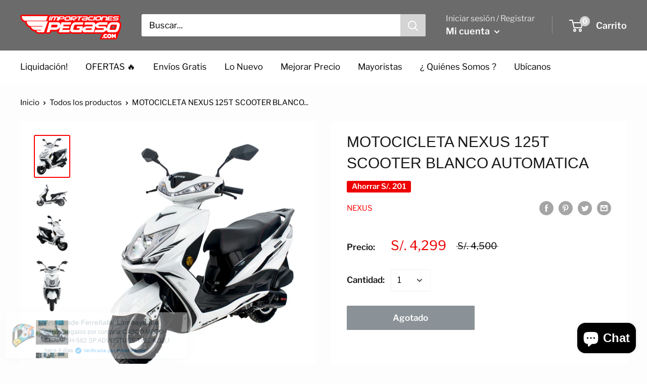

--- FILE ---
content_type: text/javascript;charset=UTF-8
request_url: https://shpfintegration.kommo.com/api/v1/crm_plugin/script/26921041991
body_size: 747
content:
(function(a, m, o, c, r, m) {
                a[m] = {
                    id: '1047565',
                    hash: 'c69c2d2edbdf724060c372c269d8e185d604de861c356de80594b59d50e1ea2f',
                    locale: 'en',
                    inline: false,
                    setMeta: function(p) {
                        this.params = (this.params || []).concat([p])
                    }
                };
                a[o] = a[o] || function() {
                    (a[o].q = a[o].q || []).push(arguments)
                };
                var d = a.document,
                    s = d.createElement('script');
                s.async = true;
                s.id = m + '_script';
                s.src = 'https://gso.kommo.com/js/button.js?1768755493';
                d.head && d.head.appendChild(s)
            }(window, 0, 'crmPlugin', 0, 0, 'crm_plugin'));

--- FILE ---
content_type: text/javascript
request_url: https://importacionespegaso.com/cdn/shop/t/11/assets/custom.js?v=90373254691674712701653634424
body_size: -550
content:
//# sourceMappingURL=/cdn/shop/t/11/assets/custom.js.map?v=90373254691674712701653634424
